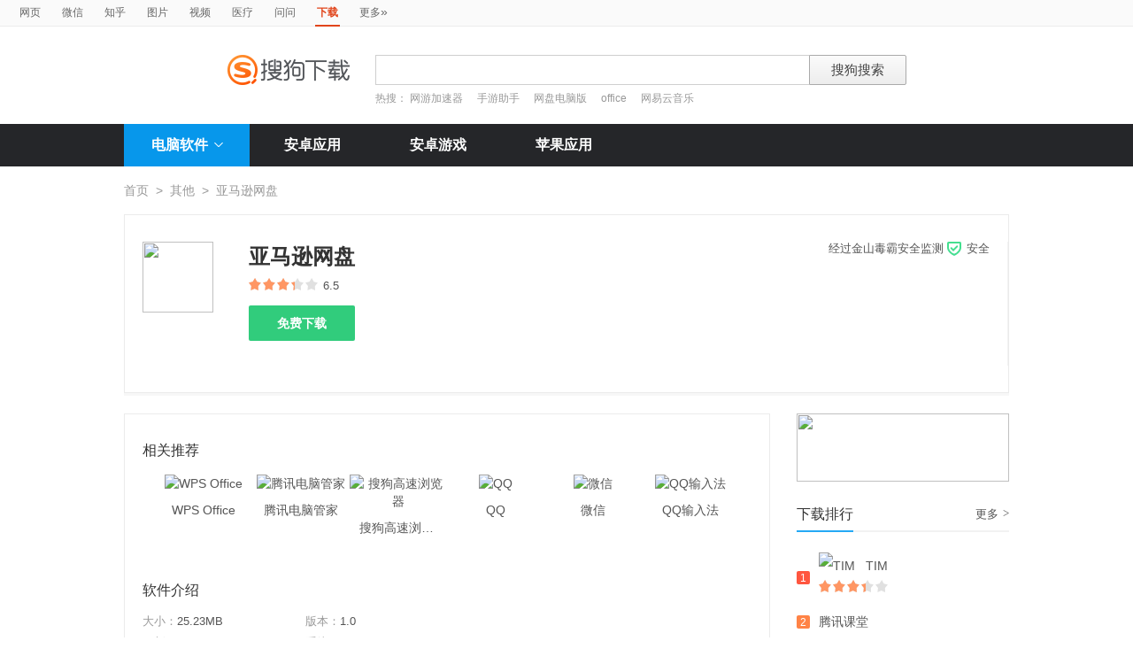

--- FILE ---
content_type: text/html; charset=UTF-8
request_url: https://xz.sogou.com/detail/34/0/37876925926500621.html?uID=C575D32C7580A20A0000000066555167
body_size: 10130
content:
<!DOCTYPE HTML>

<html>
<head>
    <meta charset="utf-8">
    <meta name="viewport" content="width=device-width,initial-scale=1">
    <title>亚马逊网盘下载_搜狗下载</title>
    <meta name="keywords" content="亚马逊网盘,亚马逊网盘下载,亚马逊网盘官方下载" />
    <meta name="description" content="大概在7年前亚马逊与个人版系统光盘捆绑推广，系统的大量安装也让亚马逊网站几乎出现在每一台电脑的开始菜单中，逐渐的淘宝取代了亚马逊在国内的地位人了也开始渐渐的忘记了它。今天亚马逊推出Amazon Cloud Drive亚马逊网盘客户端，最大支持5G免费存储空间把客户端安装在桌面上可以自由上传任何最大单个为2G的文件。" />
    <link href="/static/css/frame.css" rel="stylesheet" type="text/css">
    <link href="/static/css/index.css?v=20231116" rel="stylesheet" type="text/css">
    <link href="/css/suggestion.css" rel="stylesheet" type="text/css"/>
    <script src="/js/jquery-1.11.1.min.js"></script>
    <script src="/js/jquery.cookie.js"></script>
    <script>var uigs_para = {pagetype:'detail'}</script>
    
<script>
/**
 * uigs日志上报
 * 页面定义uigs_para:
 * var uigs_para = {pagetype:'detail'};
 */

function getUigsCommonParams(isClick){
    const type = isClick?'cl':'pv';
    var imgurl = ['https://pb.sogou.com/',type,'.gif?uigs_productid=vs_web&vstype=xiazai&uigs_t='];
    imgurl.push((new Date()).getTime());
    if (typeof uigs_para != "undefined"){
        var obj = uigs_para;
        for (var prop in obj) {
            if (obj.hasOwnProperty(prop)) {
                imgurl.push("&"+prop + "=" + encodeURIComponent(obj[prop]));
            }
        }
    }
    return imgurl;
}

function uigs_pv(other){
    try{
        if (typeof uigs_para === "undefined"){
            return;
        }
        var imgurl = getUigsCommonParams();
        imgurl.push("&");
        imgurl.push(other||"");
        (new Image()).src = imgurl.join("");
    }catch(E){
    }
}

function uigs_cl(uigs_cl,other){
    try{
        if (typeof uigs_para === "undefined"){
            return;
        }
        var imgurl = getUigsCommonParams(true);
        imgurl.push("&uigs_cl=",uigs_cl);
        imgurl.push("&");
        imgurl.push(other||"");
        (new Image()).src = imgurl.join("");
    }catch(E){
    }
}

function uigsClick(element){
    var $this = $(element);
    var uigs = $this.attr('uigs');
    if(uigs){
        uigs_cl(uigs);
    }
}

$(function(){
    uigs_pv();

    $('body').on('click','a,[uigs]',function() {
        uigsClick(this);
    });
});
</script>
    <script type="text/javascript" src="/js/common.js"></script>
    <script type="text/javascript" src="https://dlweb.sogoucdn.com/vr/js/sogoudownloadinterface.0602.js"></script>

    <style>
    .process-bar {
    	background: #2fc276 !important;
    }
    
    </style>
</head>

<body>

<head>
	<!--[if lte IE 6]><link href="/static/css/index_ie6.css" rel="stylesheet" type="text/css"><![endif]-->
</head>
<style>
    .suggestion  { text-align: left; }
    .nobg , .suglist{width:598px;}   /*宽度修改*/
    .topnav {
        width: 580px;
    }
</style>
<div class="searchnav">
    <ul class="topnav">
        
                <li><a onclick="s0(this,'query')" search="http://www.sogou.com/web?uID=726DE0128F51A20B00000000696B8E6F" href="http://www.sogou.com">网页</a></li>
                <li><a onclick="s0(this,'query')" search="http://weixin.sogou.com/weixin?uID=726DE0128F51A20B00000000696B8E6F" href="http://weixin.sogou.com">微信</a></li>
                <li><a href="http://zhihu.sogou.com?uID=726DE0128F51A20B00000000696B8E6F">知乎</a></li>
                <li><a onclick="s0(this,'query')" search="http://pic.sogou.com/pics?uID=726DE0128F51A20B00000000696B8E6F" href="http://pic.sogou.com/">图片</a></li>
                <li><a onclick="s0(this,'query')" search="http://v.sogou.com/v?uID=726DE0128F51A20B00000000696B8E6F" href="http://v.sogou.com/">视频</a></li>
                <li><a onclick="s0(this,'query')" search="https://www.sogou.com/web?m2web=mingyi.sogou.com&ie=utf8&uID=726DE0128F51A20B00000000696B8E6F" href="https://mingyi.sogou.com/">医疗</a></li>

                        <li><a href="http://wenwen.sogou.com" target="_blank">问问</a></li>
                    
                <li class="cur">下载</li>
                <li><a href="http://www.sogou.com/docs/more.htm">更多<span class="topraquo">&raquo;</span></a></li>
            
    </ul>
</div>
<div class="header" style="height:78px;z-index:99998;">
    <div class="searchbox">
        <a href="http://xiazai.sogou.com/" class='logo'><img src="/static/images/logo.png" srcset="/static/images/logo@2x.png 2x" alt="搜狗下载"></a>
        <form action="/search" method="get" class="searchform" name="searchForm" id="searchForm" onsubmit="checkForm()" style="position: relative;">
            <input name="uID" type="hidden" id="uid"  value="726DE0128F51A20B00000000696B8E6F">
            <input name="euid" type="hidden" id="euid"  value="">
            <input name="w" type="hidden" id="w"  value="">
            <div class="querybox">
                <div class="qborder"><input type="text" name="query" id="query" class="query" autocomplete="off" value=""></div>
            </div>
            <div class="sbtn1"><input type="submit" value="搜狗搜索"></div>
            <div id="_suggestion" class="suggestion nobg" style="left: 0px; top: 32px; display: none; z-index:999999;">
                <div class="suginner">
                    <ul class="suglist"></ul>
                </div>
            </div>
            
                <div class="hotwords">热搜：
                    
                        <a href="/search?uID=726DE0128F51A20B00000000696B8E6F&query=网游加速器&w=1996&euid=">网游加速器</a>
                    
                        <a href="/search?uID=726DE0128F51A20B00000000696B8E6F&query=手游助手&w=1996&euid=">手游助手</a>
                    
                        <a href="/search?uID=726DE0128F51A20B00000000696B8E6F&query=网盘电脑版&w=1996&euid=">网盘电脑版</a>
                    
                        <a href="/search?uID=726DE0128F51A20B00000000696B8E6F&query=office&w=1996&euid=">office</a>
                    
                        <a href="/search?uID=726DE0128F51A20B00000000696B8E6F&query=网易云音乐&w=1996&euid=">网易云音乐</a>
                    
                </div>
            
        </form>
    </div>
</div>

<div class="navbox_wrap">
    <div class="navbox">
        <ul>
            <li class="nav_pc" id="subNavBtn">
                <a href="/category/%E8%81%94%E7%BB%9C%E6%B2%9F%E9%80%9A/1.html?uID=726DE0128F51A20B00000000696B8E6F&amp;w=2299" class="nav_item nav_item_cur">电脑软件<i class="nav_arrow"></i></a>
                <div class="sub_nav_wrap" id="subNav">
                    <div class="sub_nav">
                        <div class="sub_nav_inner nav_box">
                            <a uigs="sort_PC" href="/category/%E8%81%94%E7%BB%9C%E6%B2%9F%E9%80%9A/1.html?uID=726DE0128F51A20B00000000696B8E6F&amp;w=2299"><i class="nav_icon_communicate"></i>联络沟通</a>
                            <a uigs="sort_PC" href="/category/%E8%BE%93%E5%85%A5%E6%B3%95/2.html?uID=726DE0128F51A20B00000000696B8E6F&amp;w=2299"><i class="nav_icon_inputmethod"></i>输 入 法</a>
                            <a uigs="sort_PC" href="/category/%E8%A7%86%E9%A2%91%E6%92%AD%E6%94%BE/3.html?uID=726DE0128F51A20B00000000696B8E6F&amp;w=2299"><i class="nav_icon_vedio"></i>视频播放</a>
                            <a uigs="sort_PC" href="/category/%E9%9F%B3%E9%A2%91%E6%92%AD%E6%94%BE/4.html?uID=726DE0128F51A20B00000000696B8E6F&amp;w=2299"><i class="nav_icon_audio"></i>音频播放</a>
                            <a uigs="sort_PC" href="/category/%E6%B8%B8%E6%88%8F%E4%BC%91%E9%97%B2/5.html?uID=726DE0128F51A20B00000000696B8E6F&amp;w=2299"><i class="nav_icon_game"></i>游戏休闲</a>
                            <a uigs="sort_PC" href="/category/%E5%8A%9E%E5%85%AC%E5%AD%A6%E4%B9%A0/6.html?uID=726DE0128F51A20B00000000696B8E6F&amp;w=2299"><i class="nav_icon_officelearn"></i>办公学习</a>
                            <a uigs="sort_PC" href="/category/%E7%BD%91%E7%BB%9C%E4%B8%8B%E8%BD%BD/7.html?uID=726DE0128F51A20B00000000696B8E6F&amp;w=2299"><i class="nav_icon_download"></i>网络下载</a>
                            <a uigs="sort_PC" href="/category/%E6%B5%8F%E8%A7%88%E5%99%A8/8.html?uID=726DE0128F51A20B00000000696B8E6F&amp;w=2299"><i class="nav_icon_browser"></i>浏 览 器</a>
                            <a uigs="sort_PC" href="/category/%E7%BD%91%E7%BB%9C%E5%BA%94%E7%94%A8/9.html?uID=726DE0128F51A20B00000000696B8E6F&amp;w=2299"><i class="nav_icon_networkapp"></i>网络应用</a>
                            <a uigs="sort_PC" href="/category/%E5%9B%BE%E7%89%87%E5%B7%A5%E5%85%B7/10.html?uID=726DE0128F51A20B00000000696B8E6F&amp;w=2299"><i class="nav_icon_imagetool"></i>图片工具</a>
                            <a uigs="sort_PC" href="/category/%E6%A1%8C%E9%9D%A2%E4%B8%BB%E9%A2%98/11.html?uID=726DE0128F51A20B00000000696B8E6F&amp;w=2299"><i class="nav_icon_deskoptheme"></i>桌面主题</a>
                            <a uigs="sort_PC" href="/category/%E5%AE%89%E5%85%A8%E9%98%B2%E6%8A%A4/12.html?uID=726DE0128F51A20B00000000696B8E6F&amp;w=2299"><i class="nav_icon_secure"></i>安全防护</a>
                            <a uigs="sort_PC" href="/category/%E7%B3%BB%E7%BB%9F%E5%B7%A5%E5%85%B7/13.html?uID=726DE0128F51A20B00000000696B8E6F&amp;w=2299"><i class="nav_icon_systemtool"></i>系统工具</a>
                            <a uigs="sort_PC" href="/category/%E5%8E%8B%E7%BC%A9%E5%88%BB%E5%BD%95/14.html?uID=726DE0128F51A20B00000000696B8E6F&amp;w=2299"><i class="nav_icon_compression"></i>压缩刻录</a>
                            <a uigs="sort_PC" href="/category/%E9%A9%B1%E5%8A%A8%E8%A1%A5%E4%B8%81/15.html?uID=726DE0128F51A20B00000000696B8E6F&amp;w=2299"><i class="nav_icon_driver"></i>驱动补丁</a>
                            <a uigs="sort_PC" href="/category/%E5%BC%80%E5%8F%91%E5%B7%A5%E5%85%B7/16.html?uID=726DE0128F51A20B00000000696B8E6F&amp;w=2299"><i class="nav_icon_devtool"></i>开发工具</a>
                            <a uigs="sort_PC" href="/category/%E8%82%A1%E7%A5%A8%E7%BD%91%E9%93%B6/17.html?uID=726DE0128F51A20B00000000696B8E6F&amp;w=2299"><i class="nav_icon_stock"></i>股票网银</a>
                            <a uigs="sort_PC" href="/category/%E5%AA%92%E4%BD%93%E7%BC%96%E8%BE%91/18.html?uID=726DE0128F51A20B00000000696B8E6F&amp;w=2299"><i class="nav_icon_mediaeditor"></i>媒体编辑</a>
                        </div>
                    </div>
                </div>
            </li>
            <li><a href="http://as.sogou.com/catlist?pid=34&cid=49&uID=726DE0128F51A20B00000000696B8E6F" class="nav_item">安卓应用</a></li>
            <li><a href="http://as.sogou.com/catlist?pid=17&cid=31&uID=726DE0128F51A20B00000000696B8E6F" class="nav_item">安卓游戏</a></li>
            <li><a href="http://as.sogou.com/ios?uID=726DE0128F51A20B00000000696B8E6F" class="nav_item">苹果应用</a></li>
        </ul>
    </div>
</div>
<script type="text/javascript">
    var highlight_li = -1;
    var suggLis;
    var _url = "/search?uID=726DE0128F51A20B00000000696B8E6F&query=";
    var default_query = "";

    $(document).ready(function(){
        if($('#query').val()==""){
            $('#query').focus();
        }


    })

    $('#reset').click(function() {
        $(this).hide();
        $('#query').val("");
        $('#query').focus();
    });
    //IE和firefox
    if(navigator.userAgent.toLowerCase().indexOf('msie')>0 || navigator.userAgent.toLowerCase().indexOf('firefox')>0){
        $('#query').bind('keyup',function(event){
            if(event.keyCode != "9" && event.keyCode != "38" && event.keyCode!='40') {
                input_suggest();
            }
        });
    }else{
        $("#query").on('input',function(e){
            input_suggest();
        });
    }

    $("#query").on('focus',function(e){
        input_suggest();
    });

    $("#query").on('blur',function(e){
        if(e.target.id!='query' && e.target.className.indexOf("slide")<0){
            $("#_suggestion").hide();
        }
    });
    var input_suggest = function(){
        value = $('#query').val();
        $.ajax({
            type:"get",
            url:"/getSuggestion",
            dataType:"json",
            async:false,
            data:{query:value},
            success:function(data){
                if(data.success && data.list.length>0){
                    var _html = "";
                    for(var i = 0 ; i<10 && i < data.list.length;i++){
                        var _text = data.list[i]
                        if(_text=='' || _text==undefined){
                            continue
                        }
                        if(_text.length>30){
                            _text = _text.substring(0,30);
                        }
                        var _text = data.list[i];
                        _html += "<li>"
                        if(_text.indexOf(value)==0){
                            _text = _text.substring(value.length,_text.length);
                            _html += value+"<strong>"+_text+"</strong>"
                        }else{
                            _html += _text
                        }
                        _html += "</li>"
                    }
                    $("#_suggestion div ul").html(_html);
                    $("#_suggestion div ul li").each(function(){
                        $(this).on("click",function(){
                            window.location.href=_url+encodeURIComponent($(this).text())+"&w=2042";
                        });
                    });
                    $("#_suggestion").show();
                    suggLis = $("#_suggestion div ul li");
                    highlight_li = -1;
                    hoverFunc('#_suggestion div ul li', 'cur');
                }else{
                    $("#_suggestion").hide();
                }
            },
            error:function(){}
        });
    };
    function stopEvent(evt){
        if(evt.preventDefault){
            evt.preventDefault()
        }
        evt.cancelBubble=true;
        return evt.returnValue=false
    }
    //keydown的处理
    function keydown(evt){
        evt = evt||window.event;
        if (evt.keyCode == 27){ //Esc
            $("#_suggestion").hide();
            return stopEvent(evt);
        }else if(evt.keyCode == 13){ //Enter
        }else{
            if($("#_suggestion").css("display")=="block"){
                if (evt.keyCode == 38){
                    upKey();
                    return stopEvent(evt);
                }else if (evt.keyCode == 9 || evt.keyCode == 40){
                    downKey();
                    return stopEvent(evt);
                }
            }else{
                if ((evt.keyCode == 38)||(evt.keyCode == 40)){
                    highlight_li = -1;
                    clearHighlight();
                    $("#_suggestion").show();
                }
            }
        }
    }
    $(document).click(function(e){
        if(e.target.id!='query' && e.target.className.indexOf("slide")<0){
            $("#_suggestion").hide();
        }
    });
    $(document).bind('keydown',function(event){
        keydown(event);
    });


    function highlight(){
        clearHighlight();
        if(highlight_li>=0){
            suggLis[highlight_li].className="cur";
            $("#query").val($(suggLis[highlight_li]).text());
            $("#w").val("2042")
        }else{
            $("#query").val(default_query);
        }
    }
    function clearHighlight(){
        for(var i=0;i<suggLis.length;i++){
            suggLis[i].className="";
        }
    }

    function upKey(){
        clearHighlight();
        highlight_li--;
        if(highlight_li==-2){
            highlight_li=Math.min(suggLis.length,10)-1
        }
        highlight()
    }

    function downKey(){
        clearHighlight();
        highlight_li++;
        if(highlight_li==Math.min(suggLis.length,10)){
            highlight_li=-1
        }
        highlight()
    }
    function hoverFunc(select, css){
        $(select).hover(
                function(){
                    $(this).addClass(css);
                },
                function(){
                    $(this).removeClass(css);
                }
        )
    }

    function s0(o,key){
        var _input=$("#query").val();
        if(_input.length>0){
            var h = $(o).attr("search");
            h+="&"+key+"="+encodeURIComponent(_input);
            $(o).attr("href",h);
        }
    }
    function s(o){
        var _input=$("#query").val();
        if(_input.length>0){
            var h = $(o).attr("search");
            h+="&query="+encodeURIComponent(_input);
            $(o).attr("href",h);
        }
    }
    function s2(o){
        var _input=$("#query").val();
        if(_input.length>0){
            var h = $(o).attr("search");
            h+="&kw="+encodeURIComponent(_input);
            $(o).attr("href",h);
        }
    }

    function s3(o){
        var _input=$("#query").val();
        if(_input.length>0){
            var h = $(o).attr("search");
            h+="&sp="+encodeURIComponent(_input);
            $(o).attr("href",h);
        }
    }

    function s4(o){
        var _input=$("#query").val();
        if(_input.length>0){
            var h = $(o).attr("search");
            h+="&w="+encodeURIComponent(_input);
            $(o).attr("href",h);
        }
    }
    function checkForm(){
        var _input=$("#query").val();
        if(_input.length>40){
            _input = _input.substring(0,40);
            $("#query").val(_input);
        }
    }

    var url = "/WEB-INF/views/detail.jsp";
    if(url.match("index")) {
        $('#li_index').addClass("cur");
    } else if(url.match("ranking")) {
        $('#li_rank').addClass("cur");
    }else if(url.match("topicList")) {
        $('#li_topic').addClass("cur");
    }else if(url.match("clinic")) {
        $('#li_clinic').addClass("cur");
    }
</script>
<div class="wrap">
    
    <div class="location">
        <a href="/index.html?uID=726DE0128F51A20B00000000696B8E6F">首页</a><span>&gt;</span><a href="/category/%E5%85%B6%E4%BB%96/0.html?uID=726DE0128F51A20B00000000696B8E6F&amp;w=2299">其他</a><span>&gt;</span>亚马逊网盘
    </div>
    <div class="soft_detail_wrap">
        <!--如果没有detail_r内容class添加detail_box_no_r-->
        <!--如果图标显示为小图标80*80，class添加detail_box_s_img-->
        
        <div class="soft_detail_box detail_box_no_r">
            
            <div class="detail_l">
                
                        <img src="https://img03.sogoucdn.com/v2/thumb/resize/w/80/h/80?appid=100520147&url=https%3A%2F%2Fcu003.www.duba.net%2Fduba%2Ftools%2Fdubatools%2Fsoftmgricon%2F70004970.png" height="80" width="80">
                    
                <div class="soft_detail_info">
                    <strong class="soft_name">亚马逊网盘
                    </strong>
                    <span class="star_wrap">
                        <i class="star" style="width:65%"></i>
                    </span>
                    <span class="num">6.5</span>
                    
                    <div class="btns_box">
                        <input type="hidden" value="37876925926500621" id="docid" />
                        <input type="hidden" value="" id="softId" />



                        <a id="detail_normaldown" target="_blank" href="https://xiazai.sogou.com/comm/redir?softdown=1&amp;u=5M778mNuk-J8GVej53SW39yfZBDvnveo1RzXlV26_dIdCXBPenbKY5l7H7WUBHTx_O_ZEIytmWcLpscrcm2QlMuqxplQrsbk&amp;pcid=37876925926500621&amp;fr=xiazai&amp;w=2519&amp;source=liebao" class="super_btn" title="下载亚马逊网盘" uigs="download_PC">
                            免费下载
                        </a>

                    </div>


                </div>
                <span class="security_tip">
                    <a href="http://www.ijinshan.com/cooperate/sougou?soft_name=%E4%BA%9A%E9%A9%AC%E9%80%8A%E7%BD%91%E7%9B%98&soft_logo=https%3A%2F%2Fcu003.www.duba.net%2Fduba%2Ftools%2Fdubatools%2Fsoftmgricon%2F70004970.png&soft_version=1.0">经过金山毒霸安全监测 <i class="security_icon"></i>安全</a>
                </span>
            </div>
        </div>
    </div>

    <div class="main_box">

        <div class="main_box_l">

            <div class="soft_detail_con">
                <h3 class="detail_tit">相关推荐</h3>
                <div id="detail_jingpintuijian" class="soft_recmmend_wrap">
                    <div class="soft_recommend_box">
                        <div class="soft_icon_list" style="width:10000px;left:0;">
                            
                                            <div class="soft_icon_item beforeSoft">
                                                <a href="/detail/34/0/-3406222873872061787.html?uID=726DE0128F51A20B00000000696B8E6F&amp;w=2111" title="WPS Office"><img src="https://img03.sogoucdn.com/v2/thumb/resize/w/56/h/56?appid=100520147&url=http%3A%2F%2Fdl.app.sogou.com%2Fpc_logo%2F-3406222873872061787.png" height="56" width="56" alt="WPS Office"></a>
                                                <span class="soft_name">WPS Office</span>
                                                <span class="download_btn"><a href="https://xiazai.sogou.com/comm/redir?softdown=1&amp;u=5M778mNuk-J8GVej53SW39yfZBDvnveo1RzXlV26_dIdCXBPenbKY5l7H7WUBHTx_O_ZEIytmWcLpscrcm2QlMuqxplQrsbk&amp;pcid=37876925926500621&amp;fr=xiazai&amp;w=2519&amp;source=liebao">下载</a></span>
                                            </div>
                                        
                                            <div class="soft_icon_item beforeSoft">
                                                <a href="/detail/34/0/9005630369706256081.html?uID=726DE0128F51A20B00000000696B8E6F&amp;w=2111" title="腾讯电脑管家"><img src="https://img03.sogoucdn.com/v2/thumb/resize/w/56/h/56?appid=100520147&url=http%3A%2F%2Fdl.app.sogou.com%2Fpc_logo%2F9005630369706256081.png" height="56" width="56" alt="腾讯电脑管家"></a>
                                                <span class="soft_name">腾讯电脑管家</span>
                                                <span class="download_btn"><a href="https://xiazai.sogou.com/comm/redir?softdown=1&amp;u=5M778mNuk-J8GVej53SW39yfZBDvnveo1RzXlV26_dIdCXBPenbKY5l7H7WUBHTx_O_ZEIytmWcLpscrcm2QlMuqxplQrsbk&amp;pcid=37876925926500621&amp;fr=xiazai&amp;w=2519&amp;source=liebao">下载</a></span>
                                            </div>
                                        
                                            <div class="soft_icon_item beforeSoft">
                                                <a href="/detail/34/0/8623308865128809051.html?uID=726DE0128F51A20B00000000696B8E6F&amp;w=2111" title="搜狗高速浏览器"><img src="https://img03.sogoucdn.com/v2/thumb/resize/w/56/h/56?appid=100520147&url=http%3A%2F%2Fdl.app.sogou.com%2Fpc_logo%2F8623308865128809051.png" height="56" width="56" alt="搜狗高速浏览器"></a>
                                                <span class="soft_name">搜狗高速浏览器</span>
                                                <span class="download_btn"><a href="https://xiazai.sogou.com/comm/redir?softdown=1&amp;u=5M778mNuk-J8GVej53SW39yfZBDvnveo1RzXlV26_dIdCXBPenbKY5l7H7WUBHTx_O_ZEIytmWcLpscrcm2QlMuqxplQrsbk&amp;pcid=37876925926500621&amp;fr=xiazai&amp;w=2519&amp;source=liebao">下载</a></span>
                                            </div>
                                        
                                            <div class="soft_icon_item beforeSoft">
                                                <a href="/detail/34/0/-3080605666447722537.html?uID=726DE0128F51A20B00000000696B8E6F&amp;w=2111" title="QQ"><img src="https://img03.sogoucdn.com/v2/thumb/resize/w/56/h/56?appid=100520147&url=http%3A%2F%2Fdl.app.sogou.com%2Fpc_logo%2F-3080605666447722537.png" height="56" width="56" alt="QQ"></a>
                                                <span class="soft_name">QQ</span>
                                                <span class="download_btn"><a href="https://xiazai.sogou.com/comm/redir?softdown=1&amp;u=5M778mNuk-J8GVej53SW39yfZBDvnveo1RzXlV26_dIdCXBPenbKY5l7H7WUBHTx_O_ZEIytmWcLpscrcm2QlMuqxplQrsbk&amp;pcid=37876925926500621&amp;fr=xiazai&amp;w=2519&amp;source=liebao">下载</a></span>
                                            </div>
                                        
                                            <div class="soft_icon_item beforeSoft">
                                                <a href="/detail/34/0/4669602030091557924.html?uID=726DE0128F51A20B00000000696B8E6F&amp;w=2111" title="微信"><img src="https://img03.sogoucdn.com/v2/thumb/resize/w/56/h/56?appid=100520147&url=http%3A%2F%2Fdl.app.sogou.com%2Fpc_logo%2F4669602030091557924.png" height="56" width="56" alt="微信"></a>
                                                <span class="soft_name">微信</span>
                                                <span class="download_btn"><a href="https://xiazai.sogou.com/comm/redir?softdown=1&amp;u=5M778mNuk-J8GVej53SW39yfZBDvnveo1RzXlV26_dIdCXBPenbKY5l7H7WUBHTx_O_ZEIytmWcLpscrcm2QlMuqxplQrsbk&amp;pcid=37876925926500621&amp;fr=xiazai&amp;w=2519&amp;source=liebao">下载</a></span>
                                            </div>
                                        
                                            <div class="soft_icon_item beforeSoft">
                                                <a href="/detail/34/0/4975433513090204838.html?uID=726DE0128F51A20B00000000696B8E6F&amp;w=2111" title="QQ输入法"><img src="https://img03.sogoucdn.com/v2/thumb/resize/w/56/h/56?appid=100520147&url=http%3A%2F%2Fdl.app.sogou.com%2Fpc_logo%2F4975433513090204838.png" height="56" width="56" alt="QQ输入法"></a>
                                                <span class="soft_name">QQ输入法</span>
                                                <span class="download_btn"><a href="https://xiazai.sogou.com/comm/redir?softdown=1&amp;u=5M778mNuk-J8GVej53SW39yfZBDvnveo1RzXlV26_dIdCXBPenbKY5l7H7WUBHTx_O_ZEIytmWcLpscrcm2QlMuqxplQrsbk&amp;pcid=37876925926500621&amp;fr=xiazai&amp;w=2519&amp;source=liebao">下载</a></span>
                                            </div>
                                        
                                            <div class="soft_icon_item afterSoft" style="display: none">
                                                <a href="/detail/34/0/-5298489803314593863.html?uID=726DE0128F51A20B00000000696B8E6F&amp;w=2111" title="大智慧365"><img src="https://img03.sogoucdn.com/v2/thumb/resize/w/56/h/56?appid=100520147&url=http%3A%2F%2Fdl.app.sogou.com%2Fpc_logo%2F-5298489803314593863.png" height="56" width="56" alt="大智慧365"></a>
                                                <span class="soft_name">大智慧365</span>
                                                <span class="download_btn"><a href="https://xiazai.sogou.com/comm/redir?softdown=1&amp;u=5M778mNuk-J8GVej53SW39yfZBDvnveo1RzXlV26_dIdCXBPenbKY5l7H7WUBHTx_O_ZEIytmWcLpscrcm2QlMuqxplQrsbk&amp;pcid=37876925926500621&amp;dt=1&amp;w=2519&amp;source=liebao">下载</a></span>
                                            </div>
                                        
                                            <div class="soft_icon_item afterSoft" style="display: none">
                                                <a href="/detail/34/0/4871856506745242874.html?uID=726DE0128F51A20B00000000696B8E6F&amp;w=2111" title="酷狗音乐"><img src="https://img03.sogoucdn.com/v2/thumb/resize/w/56/h/56?appid=100520147&url=http%3A%2F%2Fdl.app.sogou.com%2Fpc_logo%2F4871856506745242874.png" height="56" width="56" alt="酷狗音乐"></a>
                                                <span class="soft_name">酷狗音乐</span>
                                                <span class="download_btn"><a href="https://xiazai.sogou.com/comm/redir?softdown=1&amp;u=5M778mNuk-J8GVej53SW39yfZBDvnveo1RzXlV26_dIdCXBPenbKY5l7H7WUBHTx_O_ZEIytmWcLpscrcm2QlMuqxplQrsbk&amp;pcid=37876925926500621&amp;dt=1&amp;w=2519&amp;source=liebao">下载</a></span>
                                            </div>
                                        
                                            <div class="soft_icon_item afterSoft" style="display: none">
                                                <a href="/detail/34/0/6451591383115926146.html?uID=726DE0128F51A20B00000000696B8E6F&amp;w=2111" title="驱动精灵"><img src="https://img03.sogoucdn.com/v2/thumb/resize/w/56/h/56?appid=100520147&url=http%3A%2F%2Fdl.app.sogou.com%2Fpc_logo%2F6451591383115926146.png" height="56" width="56" alt="驱动精灵"></a>
                                                <span class="soft_name">驱动精灵</span>
                                                <span class="download_btn"><a href="https://xiazai.sogou.com/comm/redir?softdown=1&amp;u=5M778mNuk-J8GVej53SW39yfZBDvnveo1RzXlV26_dIdCXBPenbKY5l7H7WUBHTx_O_ZEIytmWcLpscrcm2QlMuqxplQrsbk&amp;pcid=37876925926500621&amp;dt=1&amp;w=2519&amp;source=liebao">下载</a></span>
                                            </div>
                                        
                                            <div class="soft_icon_item afterSoft" style="display: none">
                                                <a href="/detail/34/0/1882834511144817344.html?uID=726DE0128F51A20B00000000696B8E6F&amp;w=2111" title="QQ音乐"><img src="https://img03.sogoucdn.com/v2/thumb/resize/w/56/h/56?appid=100520147&url=https%3A%2F%2Fcu003.www.duba.net%2Fduba%2Ftools%2Fdubatools%2Fsoftmgricon%2F60040408.png" height="56" width="56" alt="QQ音乐"></a>
                                                <span class="soft_name">QQ音乐</span>
                                                <span class="download_btn"><a href="https://xiazai.sogou.com/comm/redir?softdown=1&amp;u=5M778mNuk-J8GVej53SW39yfZBDvnveo1RzXlV26_dIdCXBPenbKY5l7H7WUBHTx_O_ZEIytmWcLpscrcm2QlMuqxplQrsbk&amp;pcid=37876925926500621&amp;dt=1&amp;w=2519&amp;source=liebao">下载</a></span>
                                            </div>
                                        
                                            <div class="soft_icon_item afterSoft" style="display: none">
                                                <a href="/detail/34/0/-4793892963357324613.html?uID=726DE0128F51A20B00000000696B8E6F&amp;w=2111" title="电驴"><img src="https://img03.sogoucdn.com/v2/thumb/resize/w/56/h/56?appid=100520147&url=http%3A%2F%2Fdl.app.sogou.com%2Fpc_logo%2F-4793892963357324613.png" height="56" width="56" alt="电驴"></a>
                                                <span class="soft_name">电驴</span>
                                                <span class="download_btn"><a href="https://xiazai.sogou.com/comm/redir?softdown=1&amp;u=5M778mNuk-J8GVej53SW39yfZBDvnveo1RzXlV26_dIdCXBPenbKY5l7H7WUBHTx_O_ZEIytmWcLpscrcm2QlMuqxplQrsbk&amp;pcid=37876925926500621&amp;dt=1&amp;w=2519&amp;source=liebao">下载</a></span>
                                            </div>
                                        
                                            <div class="soft_icon_item afterSoft" style="display: none">
                                                <a href="/detail/34/0/-7654919934142823378.html?uID=726DE0128F51A20B00000000696B8E6F&amp;w=2111" title="YY语音"><img src="https://img03.sogoucdn.com/v2/thumb/resize/w/56/h/56?appid=100520147&url=https%3A%2F%2Fcu003.www.duba.net%2Fduba%2Ftools%2Fdubatools%2Fsoftmgricon%2F60001738.png" height="56" width="56" alt="YY语音"></a>
                                                <span class="soft_name">YY语音</span>
                                                <span class="download_btn"><a href="https://xiazai.sogou.com/comm/redir?softdown=1&amp;u=5M778mNuk-J8GVej53SW39yfZBDvnveo1RzXlV26_dIdCXBPenbKY5l7H7WUBHTx_O_ZEIytmWcLpscrcm2QlMuqxplQrsbk&amp;pcid=37876925926500621&amp;dt=1&amp;w=2519&amp;source=liebao">下载</a></span>
                                            </div>
                                        
                        </div>
                    </div>
                    <a href="javascript:void(0)" id="slide-btn2-left" class="icon page_btn pre_page" style="display: none">&#xea1c;</a>
                    <a href="javascript:void(0)" id="slide-btn2-right" class="icon page_btn next_page" style="display: none">&#xea1d;</a>
                </div>
                <h3 class="detail_tit">软件介绍</h3>
                <div class="soft_intro_info">
                    <span class="info_size"><i>大小：</i>25.23MB</span>
                    <span class="info_version"><i>版本：</i>1.0</span>
                    <span class="info_date"><i>更新：</i>2023-10-26</span>
                    <span class="info_system"><i>系统：</i>Win10/Win8/Win7/WinS2008/Vista/WinXP/WinS2003 </span>
                </div>
                <div class="soft_intro_txt">
                    <p class="intro_website">官网 <a href="https://www.amazon.com/clouddrive" target="_blank">https://www.amazon.com/clouddrive</a></p>
                    <p class="intro_article">
                        <span id="short-desc">大概在7年前亚马逊与个人版系统光盘捆绑推广，系统的大量安装也让亚马逊网站几乎出现在每一台电脑的开始菜单中，逐渐的淘宝取代了亚马逊在国内的地位人了也开始渐渐的忘记了它。今天亚马逊推出Amazon Clou...</span>
                        <a id="link-more" href="javascript:void(0)"  class="fold_btn">展开<i class="arrow"></i></a>
                    </p>
                </div>
                <!--图片轮播 begin-->
                
                <div class="slide_box" id="slideBox" href=''>
                    
                        <div class="slide_img_b">
                            <a href="javascript:void(0)" target="_blank"><img src="https://img03.sogoucdn.com/v2/thumb/resize/w/280/h/280?appid=100520147&url=https%3A%2F%2Fsoftmgr.duba.net%2Fsnapshot%2Fimg%2Fimg-20150119-160108.734303.png"><span class="cover"></span></a>
                        </div>
                    
                </div>
                
                <!--图片轮播 end-->
                <div class="from_info">来源：
                    <a href="https://www.ijinshan.com/" target="_blank">金山毒霸</a>
                </div>
            </div>
            
        </div>

        <div class="main_box_r">
            
                    <div class="special_rec_img">
                        <a href="/topicDetail/107.html?uID=726DE0128F51A20B00000000696B8E6F&amp;w=2458"><img src="https://img03.sogoucdn.com/v2/thumb/resize/w/240/h/77?appid=100520147&url=http%3A%2F%2Fimg04.sogoucdn.com%2Fapp%2Fa%2F10190001%2FCF1431946738599" height="77" width="240"></a>
                    </div>
                
            <div class="download_bang_box">
                <div class="title">
                    <h3>下载排行</h3>
                    
                    <span class="tit_info">
                        <a href="/ranking.html?uID=726DE0128F51A20B00000000696B8E6F">更多<i class="arrow">&gt;</i></a>
                    </span>
                </div>

                <div class="download_bang" id="downloadBang">
                    
                        <div class="bang_item bang_item_hover">
                            
                                    <span class="num num_01">1</span>
                                
                            <a href="/detail/34/0/5622324423116744740.html?uID=726DE0128F51A20B00000000696B8E6F" class="img_b"><img src="https://img03.sogoucdn.com/v2/thumb/resize/w/56/h/56?appid=100520147&url=http%3A%2F%2Fdl.app.sogou.com%2Fpc_logo%2F5622324423116744740.png" height="56" width="56" alt="TIM"></a>
                            <span class="soft_name"><a href="/detail/34/0/5622324423116744740.html?uID=726DE0128F51A20B00000000696B8E6F">TIM</a></span>
                        <span class="star_wrap">
                            <i class="star" style="width:66%"></i>
                        </span>

                        </div>
                    
                        <div class="bang_item ">
                            
                                    <span class="num num_02">2</span>
                                
                            <a href="/detail/34/0/7769400539401234250.html?uID=726DE0128F51A20B00000000696B8E6F" class="img_b"><img src="https://img03.sogoucdn.com/v2/thumb/resize/w/56/h/56?appid=100520147&url=https%3A%2F%2Fcu003.www.duba.net%2Fduba%2Ftools%2Fdubatools%2Fsoftmgricon%2F70007278.png" height="56" width="56" alt="腾讯课堂"></a>
                            <span class="soft_name"><a href="/detail/34/0/7769400539401234250.html?uID=726DE0128F51A20B00000000696B8E6F">腾讯课堂</a></span>
                        <span class="star_wrap">
                            <i class="star" style="width:65%"></i>
                        </span>

                        </div>
                    
                        <div class="bang_item ">
                            
                                    <span class="num num_03">3</span>
                                
                            <a href="/detail/34/0/676315563837238294.html?uID=726DE0128F51A20B00000000696B8E6F" class="img_b"><img src="https://img03.sogoucdn.com/v2/thumb/resize/w/56/h/56?appid=100520147&url=https%3A%2F%2Fcu003.www.duba.net%2Fduba%2Ftools%2Fdubatools%2Fsoftmgricon%2F70004701.png" height="56" width="56" alt="QQ导航"></a>
                            <span class="soft_name"><a href="/detail/34/0/676315563837238294.html?uID=726DE0128F51A20B00000000696B8E6F">QQ导航</a></span>
                        <span class="star_wrap">
                            <i class="star" style="width:65%"></i>
                        </span>

                        </div>
                    
                        <div class="bang_item ">
                            
                                    <span class="num">4</span>
                                
                            <a href="/detail/34/0/4871856506745242874.html?uID=726DE0128F51A20B00000000696B8E6F" class="img_b"><img src="https://img03.sogoucdn.com/v2/thumb/resize/w/56/h/56?appid=100520147&url=http%3A%2F%2Fdl.app.sogou.com%2Fpc_logo%2F4871856506745242874.png" height="56" width="56" alt="酷狗音乐"></a>
                            <span class="soft_name"><a href="/detail/34/0/4871856506745242874.html?uID=726DE0128F51A20B00000000696B8E6F">酷狗音乐</a></span>
                        <span class="star_wrap">
                            <i class="star" style="width:100%"></i>
                        </span>

                        </div>
                    
                        <div class="bang_item ">
                            
                                    <span class="num">5</span>
                                
                            <a href="/detail/34/18/-3230604409881581210.html?uID=726DE0128F51A20B00000000696B8E6F" class="img_b"><img src="https://img03.sogoucdn.com/v2/thumb/resize/w/56/h/56?appid=100520147&url=http%3A%2F%2Fdl.app.sogou.com%2Fpc_logo%2F-3230604409881581210.png" height="56" width="56" alt="爱奇艺PPS影音"></a>
                            <span class="soft_name"><a href="/detail/34/18/-3230604409881581210.html?uID=726DE0128F51A20B00000000696B8E6F">爱奇艺PPS影音</a></span>
                        <span class="star_wrap">
                            <i class="star" style="width:100%"></i>
                        </span>

                        </div>
                    
                        <div class="bang_item ">
                            
                                    <span class="num">6</span>
                                
                            <a href="/detail/34/0/-7654919934142823378.html?uID=726DE0128F51A20B00000000696B8E6F" class="img_b"><img src="https://img03.sogoucdn.com/v2/thumb/resize/w/56/h/56?appid=100520147&url=https%3A%2F%2Fcu003.www.duba.net%2Fduba%2Ftools%2Fdubatools%2Fsoftmgricon%2F60001738.png" height="56" width="56" alt="YY语音"></a>
                            <span class="soft_name"><a href="/detail/34/0/-7654919934142823378.html?uID=726DE0128F51A20B00000000696B8E6F">YY语音</a></span>
                        <span class="star_wrap">
                            <i class="star" style="width:78%"></i>
                        </span>

                        </div>
                    
                        <div class="bang_item ">
                            
                                    <span class="num">7</span>
                                
                            <a href="/detail/34/0/-6699374927030488929.html?uID=726DE0128F51A20B00000000696B8E6F" class="img_b"><img src="https://img03.sogoucdn.com/v2/thumb/resize/w/56/h/56?appid=100520147&url=http%3A%2F%2Fdl.app.sogou.com%2Fpc_logo%2F-6699374927030488929.png" height="56" width="56" alt="搜狗输入法"></a>
                            <span class="soft_name"><a href="/detail/34/0/-6699374927030488929.html?uID=726DE0128F51A20B00000000696B8E6F">搜狗输入法</a></span>
                        <span class="star_wrap">
                            <i class="star" style="width:90%"></i>
                        </span>

                        </div>
                    
                        <div class="bang_item ">
                            
                                    <span class="num">8</span>
                                
                            <a href="/detail/34/12/5632829225944923461.html?uID=726DE0128F51A20B00000000696B8E6F" class="img_b"><img src="https://img03.sogoucdn.com/v2/thumb/resize/w/56/h/56?appid=100520147&url=http%3A%2F%2Fpc3.gtimg.com%2Fsoftmgr%2Flogo%2F48%2F1810_48_1470208647.png" height="56" width="56" alt="电脑管家"></a>
                            <span class="soft_name"><a href="/detail/34/12/5632829225944923461.html?uID=726DE0128F51A20B00000000696B8E6F">电脑管家</a></span>
                        <span class="star_wrap">
                            <i class="star" style="width:74%"></i>
                        </span>

                        </div>
                    
                        <div class="bang_item ">
                            
                                    <span class="num">9</span>
                                
                            <a href="/detail/34/0/-6542522661282298716.html?uID=726DE0128F51A20B00000000696B8E6F" class="img_b"><img src="https://img03.sogoucdn.com/v2/thumb/resize/w/56/h/56?appid=100520147&url=http%3A%2F%2Fdl.app.sogou.com%2Fpc_logo%2F-6542522661282298716.png" height="56" width="56" alt="暴风影音"></a>
                            <span class="soft_name"><a href="/detail/34/0/-6542522661282298716.html?uID=726DE0128F51A20B00000000696B8E6F">暴风影音</a></span>
                        <span class="star_wrap">
                            <i class="star" style="width:100%"></i>
                        </span>

                        </div>
                    
                        <div class="bang_item ">
                            
                                    <span class="num">10</span>
                                
                            <a href="/detail/34/7/-4581287645299687438.html?uID=726DE0128F51A20B00000000696B8E6F" class="img_b"><img src="https://img03.sogoucdn.com/v2/thumb/resize/w/56/h/56?appid=100520147&url=http%3A%2F%2Fwww.33lc.com%2Fuploadfile%2F2016%2F0816%2F20160816014652160.png" height="56" width="56" alt="软件助手"></a>
                            <span class="soft_name"><a href="/detail/34/7/-4581287645299687438.html?uID=726DE0128F51A20B00000000696B8E6F">软件助手</a></span>
                        <span class="star_wrap">
                            <i class="star" style="width:95%"></i>
                        </span>

                        </div>
                    
                </div>

            </div>

            <div class="hot_key_box">

                <div class="title">
                    <h3>热门搜索</h3>
                </div>

                <div class="hot_key_list">
                    
                        <a href="/detail/34/0/-3406222873872061787.html?uID=726DE0128F51A20B00000000696B8E6F&amp;w=2320" class="short_key key_01">WPS Office</a>
                    
                        <a href="/detail/34/0/9005630369706256081.html?uID=726DE0128F51A20B00000000696B8E6F&amp;w=2320" class="short_key key_02">腾讯电脑管家</a>
                    
                        <a href="/detail/34/0/8623308865128809051.html?uID=726DE0128F51A20B00000000696B8E6F&amp;w=2320" class="long_key key_03">搜狗高速浏览器</a>
                    
                        <a href="/detail/34/0/-3080605666447722537.html?uID=726DE0128F51A20B00000000696B8E6F&amp;w=2320" class="short_key key_04">QQ</a>
                    
                        <a href="/detail/34/0/4669602030091557924.html?uID=726DE0128F51A20B00000000696B8E6F&amp;w=2320" class="short_key key_05">微信</a>
                    
                        <a href="/detail/34/0/4975433513090204838.html?uID=726DE0128F51A20B00000000696B8E6F&amp;w=2320" class="long_key key_06">QQ输入法</a>
                    
                        <a href="/detail/34/0/-5298489803314593863.html?uID=726DE0128F51A20B00000000696B8E6F&amp;w=2320" class="short_key key_07">大智慧365</a>
                    
                        <a href="/detail/34/0/4871856506745242874.html?uID=726DE0128F51A20B00000000696B8E6F&amp;w=2320" class="short_key key_08">酷狗音乐</a>
                    
                        <a href="/detail/34/0/6451591383115926146.html?uID=726DE0128F51A20B00000000696B8E6F&amp;w=2320" class="long_key key_09">驱动精灵</a>
                    
                        <a href="/detail/34/0/1882834511144817344.html?uID=726DE0128F51A20B00000000696B8E6F&amp;w=2320" class="short_key key_01">QQ音乐</a>
                    
                        <a href="/detail/34/0/-4793892963357324613.html?uID=726DE0128F51A20B00000000696B8E6F&amp;w=2320" class="short_key key_02">电驴</a>
                    
                        <a href="/detail/34/0/-7654919934142823378.html?uID=726DE0128F51A20B00000000696B8E6F&amp;w=2320" class="long_key key_03">YY语音</a>
                    
                        <a href="/detail/34/0/7839367463619571826.html?uID=726DE0128F51A20B00000000696B8E6F&amp;w=2320" class="short_key key_04">uTorrent</a>
                    
                        <a href="/detail/34/0/5062545431224130659.html?uID=726DE0128F51A20B00000000696B8E6F&amp;w=2320" class="short_key key_05">变速精灵</a>
                    
                        <a href="/detail/34/0/7431190599517212231.html?uID=726DE0128F51A20B00000000696B8E6F&amp;w=2320" class="long_key key_06">Skype</a>
                    
                        <a href="/detail/34/0/-7642219651591629285.html?uID=726DE0128F51A20B00000000696B8E6F&amp;w=2320" class="short_key key_07">抖音电脑版</a>
                    
                        <a href="/detail/34/0/-2615505204212449859.html?uID=726DE0128F51A20B00000000696B8E6F&amp;w=2320" class="short_key key_08">穿越火线</a>
                    
                        <a href="/detail/34/0/-6542522661282298716.html?uID=726DE0128F51A20B00000000696B8E6F&amp;w=2320" class="long_key key_09">暴风影音</a>
                    
                </div>
            </div>
        </div>
    </div>
</div>


<div class="footer_wrap">
    <div class="footer">
        <a href="https://e.qq.com/ads/?from=sougou01" target="_blank">企业推广</a>
        -
        <a href="http://pinyin.sogou.com" target="_blank">输入法</a>
        -
        <a href="http://ie.sogou.com/" target="_blank">浏览器</a>
        -
        <a href="http://help.sogou.com" target="_blank">搜索帮助</a>

        -
        <a href="/comm/softSubmit" target="_blank">软件提交</a>
        <br>
        © <script type="text/javascript">document.write(new Date().getFullYear());</script> SOGOU - 京ICP证050897号 <a href="http://www.sogou.com/docs/terms.htm" target="_blank" class="g">免责声明</a>
    </div>
</div>
<div class="bottom_btn_box fix_ie">

    <div id="scrollupBtn" style="display:none;"><a href="javascript:void(0)" class="scrollup_btn" data-target="0">返回顶部</a></div>
</div>
<script type="text/javascript" src="/js/xiazai20151230.js?vs=1.05"></script>
<script type="text/javascript" src="/static/js/softpage.js?vs=1.05"></script>

<script>
    //底部返回顶部
    $('#scrollupBtn').scrollUp();
    var cur_url = encodeURIComponent(window.location.href);
    var _feed = $("#_feed_button")
    _feed.attr("href",_feed.attr("href")+cur_url);
</script>

<script>
    (function($){

        // 20220315下掉高速下载
    	// //根据cookie获取勾选框状态
    	// var hd_checkbox = $.cookie('hd_checkbox');
    	// if (hd_checkbox==null || hd_checkbox==undefined || hd_checkbox == '0') {
    	// 	$('.download_by_helper input').prop('checked','checked');
    	// }else {
    	// 	$('#detail_normaldown').show();
    	// }
    	//
    	// $('.download_by_helper input').bind('click',function(){
    	// 	 if($(this).prop('checked')){
    	// 		 $('#detail_normaldown').hide();
    	// 		 $.cookie('hd_checkbox','0',{expires:365, path:'/'});//0-隐藏普通下载
    	// 	 } else {
    	// 		 $('#detail_normaldown').show();
    	// 		 $.cookie('hd_checkbox','1',{expires:365, path:'/'});//1-显示普通下载
    	// 	 }
    	// });
    	
        $('#subNavBtn').hover(function(){
            $('#subNav').toggle();
            $('#subNavBtn .nav_arrow').toggleClass('nav_arrow_fold');
        });
        $('#downloadBang .bang_item ').hover(function(){
            $(this).siblings('.bang_item_hover').removeClass('bang_item_hover')
                    .end().addClass('bang_item_hover');
        });

        $("#slide-btn2-right" ).click(function() {
            $(".beforeSoft").toggle();
            $(".afterSoft").toggle();
        });

        $("#slide-btn2-left" ).click(function() {
            $(".afterSoft").toggle();
            $(".beforeSoft").toggle();
        });
        $("#detail_jingpintuijian").hover(function(){
            $("#slide-btn2-left").toggle();
            $("#slide-btn2-right").toggle();
        },function(){
            $("#slide-btn2-left").toggle();
            $("#slide-btn2-right").toggle();
        });
        var docid="37876925926500621";
        $.ajax({
            type: 'post',
            dataType: 'json',
            data:{docids:docid,cKey:"changyan_detail"+docid},
            url: '/loadChangyanCount',
            success: function(data) {
                if(data==null || data==undefined) {
                    return;
                }
                num = data[docid];
                $("#comment_num").html(num+"条评论<i class='icon'>&#xea13;</i>");
            }
        });

        var desc= '大概在7年前亚马逊与个人版系统光盘捆绑推广，系统的大量安装也让亚马逊网站几乎出现在每一台电脑的开始菜单中，逐渐的淘宝取代了亚马逊在国内的地位人了也开始渐渐的忘记了它。今天亚马逊推出Amazon Cloud Drive亚马逊网盘客户端，最大支持5G免费存储空间把客户端安装在桌面上可以自由上传任何最大单个为2G的文件。';
        $('#link-more').click(function() {
            $(this).hide();
            $('#short-desc').html(desc);
        });
    })(jQuery);
    $('[name=hd_btn]').bind('click',function(){
        var obj = $(this);
        var hdObj = obj.data("hd");
        if(hdObj.source=='bz'){
            window.location.href=hdObj.sogouHighdownUrl;
        }else{
            hdSogouDownload(obj)
        }
    });
</script>

</body>
</html>